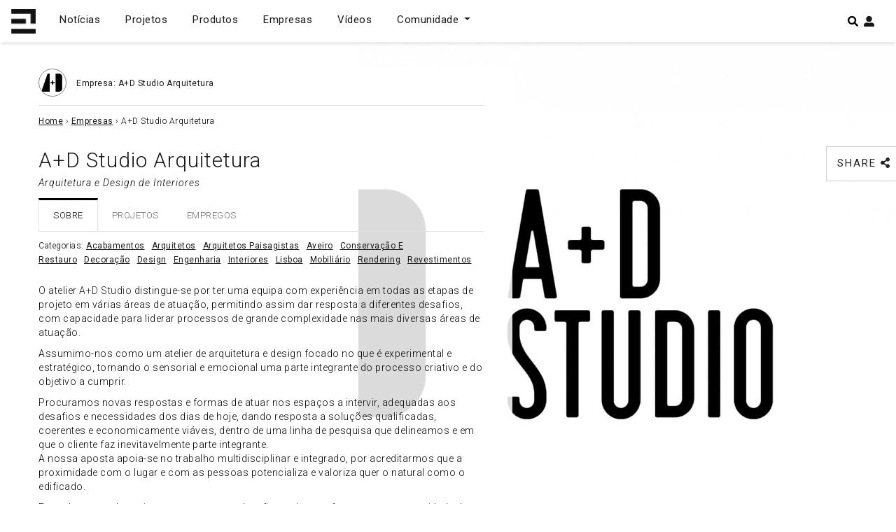

--- FILE ---
content_type: text/html; charset=UTF-8
request_url: https://espacodearquitetura.com/empresas/ad-studio-arquitetura/
body_size: 21184
content:
<!DOCTYPE html>
<html lang="pt-PT">

<head>
    <meta charset="UTF-8">
    <meta http-equiv="X-UA-Compatible" content="IE=edge">
    <meta name="viewport" content="width=device-width, initial-scale=1">
    <meta name="mobile-web-app-capable" content="yes">
    <meta name="apple-mobile-web-app-capable" content="yes">
    <meta name="apple-mobile-web-app-title"
        content="Espaço de Arquitetura - Portal de Arquitetura em Portugal">
    <meta name="theme-color" content="#000000">
    <link rel="profile" href="https://gmpg.org/xfn/11">
    <link rel="pingback" href="https://espacodearquitetura.com/xmlrpc.php">
    <meta name='robots' content='index, follow, max-image-preview:large, max-snippet:-1, max-video-preview:-1' />

	<!-- This site is optimized with the Yoast SEO Premium plugin v24.4 (Yoast SEO v24.4) - https://yoast.com/wordpress/plugins/seo/ -->
	<title>A+D Studio Arquitetura | Espaço de Arquitetura</title>
	<meta name="description" content="O atelier A+D Studio distingue-se por ter uma equipa com experiência em todas as etapas de projeto em várias áreas de atuação, permitindo assim dar" />
	<link rel="canonical" href="https://espacodearquitetura.com/empresas/ad-studio-arquitetura/" />
	<meta property="og:locale" content="pt_PT" />
	<meta property="og:type" content="article" />
	<meta property="og:title" content="A+D Studio Arquitetura | Espaço de Arquitetura" />
	<meta property="og:description" content="O atelier A+D Studio distingue-se por ter uma equipa com experiência em todas as etapas de projeto em várias áreas de atuação, permitindo assim dar" />
	<meta property="og:url" content="https://espacodearquitetura.com/empresas/ad-studio-arquitetura/" />
	<meta property="og:site_name" content="Espaço de Arquitetura" />
	<meta property="article:publisher" content="https://www.facebook.com/espacodearquitectura.portal/" />
	<meta property="article:modified_time" content="2023-02-24T13:01:13+00:00" />
	<meta property="og:image" content="https://espacodearquitetura.com/wp-content/uploads/2022/04/ADStudio_comtag-scaled.jpg" />
	<meta property="og:image:width" content="2048" />
	<meta property="og:image:height" content="1448" />
	<meta property="og:image:type" content="image/jpeg" />
	<meta name="twitter:card" content="summary_large_image" />
	<meta name="twitter:image" content="https://espacodearquitetura.com/wp-content/uploads/2022/04/ADStudio_comtag-scaled.jpg" />
	<meta name="twitter:site" content="@espacodearq" />
	<meta name="twitter:label1" content="Tempo estimado de leitura" />
	<meta name="twitter:data1" content="2 minutos" />
	<script type="application/ld+json" class="yoast-schema-graph">{"@context":"https://schema.org","@graph":[{"@type":"WebPage","@id":"https://espacodearquitetura.com/empresas/ad-studio-arquitetura/","url":"https://espacodearquitetura.com/empresas/ad-studio-arquitetura/","name":"A+D Studio Arquitetura | Espaço de Arquitetura","isPartOf":{"@id":"https://espacodearquitetura.com/#website"},"datePublished":"2022-04-08T10:06:06+00:00","dateModified":"2023-02-24T13:01:13+00:00","description":"O atelier A+D Studio distingue-se por ter uma equipa com experiência em todas as etapas de projeto em várias áreas de atuação, permitindo assim dar","breadcrumb":{"@id":"https://espacodearquitetura.com/empresas/ad-studio-arquitetura/#breadcrumb"},"inLanguage":"pt-PT","potentialAction":[{"@type":"ReadAction","target":["https://espacodearquitetura.com/empresas/ad-studio-arquitetura/"]}]},{"@type":"BreadcrumbList","@id":"https://espacodearquitetura.com/empresas/ad-studio-arquitetura/#breadcrumb","itemListElement":[{"@type":"ListItem","position":1,"name":"Home","item":"https://espacodearquitetura.com/"},{"@type":"ListItem","position":2,"name":"Empresas","item":"https://espacodearquitetura.com/empresas/"},{"@type":"ListItem","position":3,"name":"A+D Studio Arquitetura"}]},{"@type":"WebSite","@id":"https://espacodearquitetura.com/#website","url":"https://espacodearquitetura.com/","name":"Espaço de Arquitetura","description":"Portal de Arquitetura em Portugal","publisher":{"@id":"https://espacodearquitetura.com/#organization"},"potentialAction":[{"@type":"SearchAction","target":{"@type":"EntryPoint","urlTemplate":"https://espacodearquitetura.com/?s={search_term_string}"},"query-input":{"@type":"PropertyValueSpecification","valueRequired":true,"valueName":"search_term_string"}}],"inLanguage":"pt-PT"},{"@type":"Organization","@id":"https://espacodearquitetura.com/#organization","name":"Espaço de Arquitetura . Portal de Arquitectos e Arquitectura Portuguesa","url":"https://espacodearquitetura.com/","logo":{"@type":"ImageObject","inLanguage":"pt-PT","@id":"https://espacodearquitetura.com/#/schema/logo/image/","url":"https://espacodearquitetura.com/wp-content/uploads/2019/03/logo_brand.svg","contentUrl":"https://espacodearquitetura.com/wp-content/uploads/2019/03/logo_brand.svg","width":1,"height":1,"caption":"Espaço de Arquitetura . Portal de Arquitectos e Arquitectura Portuguesa"},"image":{"@id":"https://espacodearquitetura.com/#/schema/logo/image/"},"sameAs":["https://www.facebook.com/espacodearquitectura.portal/","https://x.com/espacodearq","https://www.instagram.com/espacodearquitetura/","https://www.linkedin.com/in/espacodearquitectura/","https://www.pinterest.com/espacodearquitetura/","https://www.youtube.com/channel/UCBH0sNEQCTlBJ0fFUI-RvBA/featured"]}]}</script>
	<!-- / Yoast SEO Premium plugin. -->


<link rel='dns-prefetch' href='//www.googletagmanager.com' />
<link rel='dns-prefetch' href='//pagead2.googlesyndication.com' />
<link rel="alternate" type="application/rss+xml" title="Espaço de Arquitetura &raquo; Feed" href="https://espacodearquitetura.com/feed/" />
		<!-- This site uses the Google Analytics by ExactMetrics plugin v8.4.1 - Using Analytics tracking - https://www.exactmetrics.com/ -->
							<script src="//www.googletagmanager.com/gtag/js?id=G-91JJVEW6H8"  data-cfasync="false" data-wpfc-render="false" type="text/javascript" async></script>
			<script data-cfasync="false" data-wpfc-render="false" type="text/javascript">
				var em_version = '8.4.1';
				var em_track_user = true;
				var em_no_track_reason = '';
								var ExactMetricsDefaultLocations = {"page_location":"https:\/\/espacodearquitetura.com\/empresas\/ad-studio-arquitetura\/"};
				if ( typeof ExactMetricsPrivacyGuardFilter === 'function' ) {
					var ExactMetricsLocations = (typeof ExactMetricsExcludeQuery === 'object') ? ExactMetricsPrivacyGuardFilter( ExactMetricsExcludeQuery ) : ExactMetricsPrivacyGuardFilter( ExactMetricsDefaultLocations );
				} else {
					var ExactMetricsLocations = (typeof ExactMetricsExcludeQuery === 'object') ? ExactMetricsExcludeQuery : ExactMetricsDefaultLocations;
				}

								var disableStrs = [
										'ga-disable-G-91JJVEW6H8',
									];

				/* Function to detect opted out users */
				function __gtagTrackerIsOptedOut() {
					for (var index = 0; index < disableStrs.length; index++) {
						if (document.cookie.indexOf(disableStrs[index] + '=true') > -1) {
							return true;
						}
					}

					return false;
				}

				/* Disable tracking if the opt-out cookie exists. */
				if (__gtagTrackerIsOptedOut()) {
					for (var index = 0; index < disableStrs.length; index++) {
						window[disableStrs[index]] = true;
					}
				}

				/* Opt-out function */
				function __gtagTrackerOptout() {
					for (var index = 0; index < disableStrs.length; index++) {
						document.cookie = disableStrs[index] + '=true; expires=Thu, 31 Dec 2099 23:59:59 UTC; path=/';
						window[disableStrs[index]] = true;
					}
				}

				if ('undefined' === typeof gaOptout) {
					function gaOptout() {
						__gtagTrackerOptout();
					}
				}
								window.dataLayer = window.dataLayer || [];

				window.ExactMetricsDualTracker = {
					helpers: {},
					trackers: {},
				};
				if (em_track_user) {
					function __gtagDataLayer() {
						dataLayer.push(arguments);
					}

					function __gtagTracker(type, name, parameters) {
						if (!parameters) {
							parameters = {};
						}

						if (parameters.send_to) {
							__gtagDataLayer.apply(null, arguments);
							return;
						}

						if (type === 'event') {
														parameters.send_to = exactmetrics_frontend.v4_id;
							var hookName = name;
							if (typeof parameters['event_category'] !== 'undefined') {
								hookName = parameters['event_category'] + ':' + name;
							}

							if (typeof ExactMetricsDualTracker.trackers[hookName] !== 'undefined') {
								ExactMetricsDualTracker.trackers[hookName](parameters);
							} else {
								__gtagDataLayer('event', name, parameters);
							}
							
						} else {
							__gtagDataLayer.apply(null, arguments);
						}
					}

					__gtagTracker('js', new Date());
					__gtagTracker('set', {
						'developer_id.dNDMyYj': true,
											});
					if ( ExactMetricsLocations.page_location ) {
						__gtagTracker('set', ExactMetricsLocations);
					}
										__gtagTracker('config', 'G-91JJVEW6H8', {"forceSSL":"true"} );
															window.gtag = __gtagTracker;										(function () {
						/* https://developers.google.com/analytics/devguides/collection/analyticsjs/ */
						/* ga and __gaTracker compatibility shim. */
						var noopfn = function () {
							return null;
						};
						var newtracker = function () {
							return new Tracker();
						};
						var Tracker = function () {
							return null;
						};
						var p = Tracker.prototype;
						p.get = noopfn;
						p.set = noopfn;
						p.send = function () {
							var args = Array.prototype.slice.call(arguments);
							args.unshift('send');
							__gaTracker.apply(null, args);
						};
						var __gaTracker = function () {
							var len = arguments.length;
							if (len === 0) {
								return;
							}
							var f = arguments[len - 1];
							if (typeof f !== 'object' || f === null || typeof f.hitCallback !== 'function') {
								if ('send' === arguments[0]) {
									var hitConverted, hitObject = false, action;
									if ('event' === arguments[1]) {
										if ('undefined' !== typeof arguments[3]) {
											hitObject = {
												'eventAction': arguments[3],
												'eventCategory': arguments[2],
												'eventLabel': arguments[4],
												'value': arguments[5] ? arguments[5] : 1,
											}
										}
									}
									if ('pageview' === arguments[1]) {
										if ('undefined' !== typeof arguments[2]) {
											hitObject = {
												'eventAction': 'page_view',
												'page_path': arguments[2],
											}
										}
									}
									if (typeof arguments[2] === 'object') {
										hitObject = arguments[2];
									}
									if (typeof arguments[5] === 'object') {
										Object.assign(hitObject, arguments[5]);
									}
									if ('undefined' !== typeof arguments[1].hitType) {
										hitObject = arguments[1];
										if ('pageview' === hitObject.hitType) {
											hitObject.eventAction = 'page_view';
										}
									}
									if (hitObject) {
										action = 'timing' === arguments[1].hitType ? 'timing_complete' : hitObject.eventAction;
										hitConverted = mapArgs(hitObject);
										__gtagTracker('event', action, hitConverted);
									}
								}
								return;
							}

							function mapArgs(args) {
								var arg, hit = {};
								var gaMap = {
									'eventCategory': 'event_category',
									'eventAction': 'event_action',
									'eventLabel': 'event_label',
									'eventValue': 'event_value',
									'nonInteraction': 'non_interaction',
									'timingCategory': 'event_category',
									'timingVar': 'name',
									'timingValue': 'value',
									'timingLabel': 'event_label',
									'page': 'page_path',
									'location': 'page_location',
									'title': 'page_title',
									'referrer' : 'page_referrer',
								};
								for (arg in args) {
																		if (!(!args.hasOwnProperty(arg) || !gaMap.hasOwnProperty(arg))) {
										hit[gaMap[arg]] = args[arg];
									} else {
										hit[arg] = args[arg];
									}
								}
								return hit;
							}

							try {
								f.hitCallback();
							} catch (ex) {
							}
						};
						__gaTracker.create = newtracker;
						__gaTracker.getByName = newtracker;
						__gaTracker.getAll = function () {
							return [];
						};
						__gaTracker.remove = noopfn;
						__gaTracker.loaded = true;
						window['__gaTracker'] = __gaTracker;
					})();
									} else {
										console.log("");
					(function () {
						function __gtagTracker() {
							return null;
						}

						window['__gtagTracker'] = __gtagTracker;
						window['gtag'] = __gtagTracker;
					})();
									}
			</script>
				<!-- / Google Analytics by ExactMetrics -->
		<script type="text/javascript">
/* <![CDATA[ */
window._wpemojiSettings = {"baseUrl":"https:\/\/s.w.org\/images\/core\/emoji\/15.0.3\/72x72\/","ext":".png","svgUrl":"https:\/\/s.w.org\/images\/core\/emoji\/15.0.3\/svg\/","svgExt":".svg","source":{"concatemoji":"https:\/\/espacodearquitetura.com\/wp-includes\/js\/wp-emoji-release.min.js?ver=6.5.7"}};
/*! This file is auto-generated */
!function(i,n){var o,s,e;function c(e){try{var t={supportTests:e,timestamp:(new Date).valueOf()};sessionStorage.setItem(o,JSON.stringify(t))}catch(e){}}function p(e,t,n){e.clearRect(0,0,e.canvas.width,e.canvas.height),e.fillText(t,0,0);var t=new Uint32Array(e.getImageData(0,0,e.canvas.width,e.canvas.height).data),r=(e.clearRect(0,0,e.canvas.width,e.canvas.height),e.fillText(n,0,0),new Uint32Array(e.getImageData(0,0,e.canvas.width,e.canvas.height).data));return t.every(function(e,t){return e===r[t]})}function u(e,t,n){switch(t){case"flag":return n(e,"\ud83c\udff3\ufe0f\u200d\u26a7\ufe0f","\ud83c\udff3\ufe0f\u200b\u26a7\ufe0f")?!1:!n(e,"\ud83c\uddfa\ud83c\uddf3","\ud83c\uddfa\u200b\ud83c\uddf3")&&!n(e,"\ud83c\udff4\udb40\udc67\udb40\udc62\udb40\udc65\udb40\udc6e\udb40\udc67\udb40\udc7f","\ud83c\udff4\u200b\udb40\udc67\u200b\udb40\udc62\u200b\udb40\udc65\u200b\udb40\udc6e\u200b\udb40\udc67\u200b\udb40\udc7f");case"emoji":return!n(e,"\ud83d\udc26\u200d\u2b1b","\ud83d\udc26\u200b\u2b1b")}return!1}function f(e,t,n){var r="undefined"!=typeof WorkerGlobalScope&&self instanceof WorkerGlobalScope?new OffscreenCanvas(300,150):i.createElement("canvas"),a=r.getContext("2d",{willReadFrequently:!0}),o=(a.textBaseline="top",a.font="600 32px Arial",{});return e.forEach(function(e){o[e]=t(a,e,n)}),o}function t(e){var t=i.createElement("script");t.src=e,t.defer=!0,i.head.appendChild(t)}"undefined"!=typeof Promise&&(o="wpEmojiSettingsSupports",s=["flag","emoji"],n.supports={everything:!0,everythingExceptFlag:!0},e=new Promise(function(e){i.addEventListener("DOMContentLoaded",e,{once:!0})}),new Promise(function(t){var n=function(){try{var e=JSON.parse(sessionStorage.getItem(o));if("object"==typeof e&&"number"==typeof e.timestamp&&(new Date).valueOf()<e.timestamp+604800&&"object"==typeof e.supportTests)return e.supportTests}catch(e){}return null}();if(!n){if("undefined"!=typeof Worker&&"undefined"!=typeof OffscreenCanvas&&"undefined"!=typeof URL&&URL.createObjectURL&&"undefined"!=typeof Blob)try{var e="postMessage("+f.toString()+"("+[JSON.stringify(s),u.toString(),p.toString()].join(",")+"));",r=new Blob([e],{type:"text/javascript"}),a=new Worker(URL.createObjectURL(r),{name:"wpTestEmojiSupports"});return void(a.onmessage=function(e){c(n=e.data),a.terminate(),t(n)})}catch(e){}c(n=f(s,u,p))}t(n)}).then(function(e){for(var t in e)n.supports[t]=e[t],n.supports.everything=n.supports.everything&&n.supports[t],"flag"!==t&&(n.supports.everythingExceptFlag=n.supports.everythingExceptFlag&&n.supports[t]);n.supports.everythingExceptFlag=n.supports.everythingExceptFlag&&!n.supports.flag,n.DOMReady=!1,n.readyCallback=function(){n.DOMReady=!0}}).then(function(){return e}).then(function(){var e;n.supports.everything||(n.readyCallback(),(e=n.source||{}).concatemoji?t(e.concatemoji):e.wpemoji&&e.twemoji&&(t(e.twemoji),t(e.wpemoji)))}))}((window,document),window._wpemojiSettings);
/* ]]> */
</script>
<style id='wp-emoji-styles-inline-css' type='text/css'>

	img.wp-smiley, img.emoji {
		display: inline !important;
		border: none !important;
		box-shadow: none !important;
		height: 1em !important;
		width: 1em !important;
		margin: 0 0.07em !important;
		vertical-align: -0.1em !important;
		background: none !important;
		padding: 0 !important;
	}
</style>
<link rel='stylesheet' id='wp-block-library-css' href='https://espacodearquitetura.com/wp-includes/css/dist/block-library/style.min.css?ver=6.5.7' type='text/css' media='all' />
<style id='wppb-edit-profile-style-inline-css' type='text/css'>


</style>
<style id='wppb-login-style-inline-css' type='text/css'>


</style>
<style id='wppb-recover-password-style-inline-css' type='text/css'>


</style>
<style id='wppb-register-style-inline-css' type='text/css'>


</style>
<style id='classic-theme-styles-inline-css' type='text/css'>
/*! This file is auto-generated */
.wp-block-button__link{color:#fff;background-color:#32373c;border-radius:9999px;box-shadow:none;text-decoration:none;padding:calc(.667em + 2px) calc(1.333em + 2px);font-size:1.125em}.wp-block-file__button{background:#32373c;color:#fff;text-decoration:none}
</style>
<style id='global-styles-inline-css' type='text/css'>
body{--wp--preset--color--black: #000000;--wp--preset--color--cyan-bluish-gray: #abb8c3;--wp--preset--color--white: #ffffff;--wp--preset--color--pale-pink: #f78da7;--wp--preset--color--vivid-red: #cf2e2e;--wp--preset--color--luminous-vivid-orange: #ff6900;--wp--preset--color--luminous-vivid-amber: #fcb900;--wp--preset--color--light-green-cyan: #7bdcb5;--wp--preset--color--vivid-green-cyan: #00d084;--wp--preset--color--pale-cyan-blue: #8ed1fc;--wp--preset--color--vivid-cyan-blue: #0693e3;--wp--preset--color--vivid-purple: #9b51e0;--wp--preset--gradient--vivid-cyan-blue-to-vivid-purple: linear-gradient(135deg,rgba(6,147,227,1) 0%,rgb(155,81,224) 100%);--wp--preset--gradient--light-green-cyan-to-vivid-green-cyan: linear-gradient(135deg,rgb(122,220,180) 0%,rgb(0,208,130) 100%);--wp--preset--gradient--luminous-vivid-amber-to-luminous-vivid-orange: linear-gradient(135deg,rgba(252,185,0,1) 0%,rgba(255,105,0,1) 100%);--wp--preset--gradient--luminous-vivid-orange-to-vivid-red: linear-gradient(135deg,rgba(255,105,0,1) 0%,rgb(207,46,46) 100%);--wp--preset--gradient--very-light-gray-to-cyan-bluish-gray: linear-gradient(135deg,rgb(238,238,238) 0%,rgb(169,184,195) 100%);--wp--preset--gradient--cool-to-warm-spectrum: linear-gradient(135deg,rgb(74,234,220) 0%,rgb(151,120,209) 20%,rgb(207,42,186) 40%,rgb(238,44,130) 60%,rgb(251,105,98) 80%,rgb(254,248,76) 100%);--wp--preset--gradient--blush-light-purple: linear-gradient(135deg,rgb(255,206,236) 0%,rgb(152,150,240) 100%);--wp--preset--gradient--blush-bordeaux: linear-gradient(135deg,rgb(254,205,165) 0%,rgb(254,45,45) 50%,rgb(107,0,62) 100%);--wp--preset--gradient--luminous-dusk: linear-gradient(135deg,rgb(255,203,112) 0%,rgb(199,81,192) 50%,rgb(65,88,208) 100%);--wp--preset--gradient--pale-ocean: linear-gradient(135deg,rgb(255,245,203) 0%,rgb(182,227,212) 50%,rgb(51,167,181) 100%);--wp--preset--gradient--electric-grass: linear-gradient(135deg,rgb(202,248,128) 0%,rgb(113,206,126) 100%);--wp--preset--gradient--midnight: linear-gradient(135deg,rgb(2,3,129) 0%,rgb(40,116,252) 100%);--wp--preset--font-size--small: 13px;--wp--preset--font-size--medium: 20px;--wp--preset--font-size--large: 36px;--wp--preset--font-size--x-large: 42px;--wp--preset--spacing--20: 0.44rem;--wp--preset--spacing--30: 0.67rem;--wp--preset--spacing--40: 1rem;--wp--preset--spacing--50: 1.5rem;--wp--preset--spacing--60: 2.25rem;--wp--preset--spacing--70: 3.38rem;--wp--preset--spacing--80: 5.06rem;--wp--preset--shadow--natural: 6px 6px 9px rgba(0, 0, 0, 0.2);--wp--preset--shadow--deep: 12px 12px 50px rgba(0, 0, 0, 0.4);--wp--preset--shadow--sharp: 6px 6px 0px rgba(0, 0, 0, 0.2);--wp--preset--shadow--outlined: 6px 6px 0px -3px rgba(255, 255, 255, 1), 6px 6px rgba(0, 0, 0, 1);--wp--preset--shadow--crisp: 6px 6px 0px rgba(0, 0, 0, 1);}:where(.is-layout-flex){gap: 0.5em;}:where(.is-layout-grid){gap: 0.5em;}body .is-layout-flex{display: flex;}body .is-layout-flex{flex-wrap: wrap;align-items: center;}body .is-layout-flex > *{margin: 0;}body .is-layout-grid{display: grid;}body .is-layout-grid > *{margin: 0;}:where(.wp-block-columns.is-layout-flex){gap: 2em;}:where(.wp-block-columns.is-layout-grid){gap: 2em;}:where(.wp-block-post-template.is-layout-flex){gap: 1.25em;}:where(.wp-block-post-template.is-layout-grid){gap: 1.25em;}.has-black-color{color: var(--wp--preset--color--black) !important;}.has-cyan-bluish-gray-color{color: var(--wp--preset--color--cyan-bluish-gray) !important;}.has-white-color{color: var(--wp--preset--color--white) !important;}.has-pale-pink-color{color: var(--wp--preset--color--pale-pink) !important;}.has-vivid-red-color{color: var(--wp--preset--color--vivid-red) !important;}.has-luminous-vivid-orange-color{color: var(--wp--preset--color--luminous-vivid-orange) !important;}.has-luminous-vivid-amber-color{color: var(--wp--preset--color--luminous-vivid-amber) !important;}.has-light-green-cyan-color{color: var(--wp--preset--color--light-green-cyan) !important;}.has-vivid-green-cyan-color{color: var(--wp--preset--color--vivid-green-cyan) !important;}.has-pale-cyan-blue-color{color: var(--wp--preset--color--pale-cyan-blue) !important;}.has-vivid-cyan-blue-color{color: var(--wp--preset--color--vivid-cyan-blue) !important;}.has-vivid-purple-color{color: var(--wp--preset--color--vivid-purple) !important;}.has-black-background-color{background-color: var(--wp--preset--color--black) !important;}.has-cyan-bluish-gray-background-color{background-color: var(--wp--preset--color--cyan-bluish-gray) !important;}.has-white-background-color{background-color: var(--wp--preset--color--white) !important;}.has-pale-pink-background-color{background-color: var(--wp--preset--color--pale-pink) !important;}.has-vivid-red-background-color{background-color: var(--wp--preset--color--vivid-red) !important;}.has-luminous-vivid-orange-background-color{background-color: var(--wp--preset--color--luminous-vivid-orange) !important;}.has-luminous-vivid-amber-background-color{background-color: var(--wp--preset--color--luminous-vivid-amber) !important;}.has-light-green-cyan-background-color{background-color: var(--wp--preset--color--light-green-cyan) !important;}.has-vivid-green-cyan-background-color{background-color: var(--wp--preset--color--vivid-green-cyan) !important;}.has-pale-cyan-blue-background-color{background-color: var(--wp--preset--color--pale-cyan-blue) !important;}.has-vivid-cyan-blue-background-color{background-color: var(--wp--preset--color--vivid-cyan-blue) !important;}.has-vivid-purple-background-color{background-color: var(--wp--preset--color--vivid-purple) !important;}.has-black-border-color{border-color: var(--wp--preset--color--black) !important;}.has-cyan-bluish-gray-border-color{border-color: var(--wp--preset--color--cyan-bluish-gray) !important;}.has-white-border-color{border-color: var(--wp--preset--color--white) !important;}.has-pale-pink-border-color{border-color: var(--wp--preset--color--pale-pink) !important;}.has-vivid-red-border-color{border-color: var(--wp--preset--color--vivid-red) !important;}.has-luminous-vivid-orange-border-color{border-color: var(--wp--preset--color--luminous-vivid-orange) !important;}.has-luminous-vivid-amber-border-color{border-color: var(--wp--preset--color--luminous-vivid-amber) !important;}.has-light-green-cyan-border-color{border-color: var(--wp--preset--color--light-green-cyan) !important;}.has-vivid-green-cyan-border-color{border-color: var(--wp--preset--color--vivid-green-cyan) !important;}.has-pale-cyan-blue-border-color{border-color: var(--wp--preset--color--pale-cyan-blue) !important;}.has-vivid-cyan-blue-border-color{border-color: var(--wp--preset--color--vivid-cyan-blue) !important;}.has-vivid-purple-border-color{border-color: var(--wp--preset--color--vivid-purple) !important;}.has-vivid-cyan-blue-to-vivid-purple-gradient-background{background: var(--wp--preset--gradient--vivid-cyan-blue-to-vivid-purple) !important;}.has-light-green-cyan-to-vivid-green-cyan-gradient-background{background: var(--wp--preset--gradient--light-green-cyan-to-vivid-green-cyan) !important;}.has-luminous-vivid-amber-to-luminous-vivid-orange-gradient-background{background: var(--wp--preset--gradient--luminous-vivid-amber-to-luminous-vivid-orange) !important;}.has-luminous-vivid-orange-to-vivid-red-gradient-background{background: var(--wp--preset--gradient--luminous-vivid-orange-to-vivid-red) !important;}.has-very-light-gray-to-cyan-bluish-gray-gradient-background{background: var(--wp--preset--gradient--very-light-gray-to-cyan-bluish-gray) !important;}.has-cool-to-warm-spectrum-gradient-background{background: var(--wp--preset--gradient--cool-to-warm-spectrum) !important;}.has-blush-light-purple-gradient-background{background: var(--wp--preset--gradient--blush-light-purple) !important;}.has-blush-bordeaux-gradient-background{background: var(--wp--preset--gradient--blush-bordeaux) !important;}.has-luminous-dusk-gradient-background{background: var(--wp--preset--gradient--luminous-dusk) !important;}.has-pale-ocean-gradient-background{background: var(--wp--preset--gradient--pale-ocean) !important;}.has-electric-grass-gradient-background{background: var(--wp--preset--gradient--electric-grass) !important;}.has-midnight-gradient-background{background: var(--wp--preset--gradient--midnight) !important;}.has-small-font-size{font-size: var(--wp--preset--font-size--small) !important;}.has-medium-font-size{font-size: var(--wp--preset--font-size--medium) !important;}.has-large-font-size{font-size: var(--wp--preset--font-size--large) !important;}.has-x-large-font-size{font-size: var(--wp--preset--font-size--x-large) !important;}
.wp-block-navigation a:where(:not(.wp-element-button)){color: inherit;}
:where(.wp-block-post-template.is-layout-flex){gap: 1.25em;}:where(.wp-block-post-template.is-layout-grid){gap: 1.25em;}
:where(.wp-block-columns.is-layout-flex){gap: 2em;}:where(.wp-block-columns.is-layout-grid){gap: 2em;}
.wp-block-pullquote{font-size: 1.5em;line-height: 1.6;}
</style>
<link rel='stylesheet' id='awesome-notifications-css' href='https://espacodearquitetura.com/wp-content/plugins/cbxwpbookmark/assets/vendors/awesome-notifications/style.css?ver=1.9.7' type='text/css' media='all' />
<link rel='stylesheet' id='cbxwpbookmarkpublic-css-css' href='https://espacodearquitetura.com/wp-content/plugins/cbxwpbookmark/assets/css/cbxwpbookmark-public.css?ver=1.9.7' type='text/css' media='all' />
<link rel='stylesheet' id='contact-form-7-css' href='https://espacodearquitetura.com/wp-content/plugins/contact-form-7/includes/css/styles.css?ver=5.9.8' type='text/css' media='all' />
<style id='contact-form-7-inline-css' type='text/css'>
.wpcf7 .wpcf7-recaptcha iframe {margin-bottom: 0;}.wpcf7 .wpcf7-recaptcha[data-align="center"] > div {margin: 0 auto;}.wpcf7 .wpcf7-recaptcha[data-align="right"] > div {margin: 0 0 0 auto;}
</style>
<link rel='stylesheet' id='dashicons-css' href='https://espacodearquitetura.com/wp-includes/css/dashicons.min.css?ver=6.5.7' type='text/css' media='all' />
<link rel='stylesheet' id='thickbox-css' href='https://espacodearquitetura.com/wp-includes/js/thickbox/thickbox.css?ver=6.5.7' type='text/css' media='all' />
<link rel='stylesheet' id='styles-css' href='https://espacodearquitetura.com/wp-content/themes/espacoarquitetura/css/theme.min.css?ver=0.9.1.1727715374' type='text/css' media='all' />
<link rel='stylesheet' id='newsletter-css' href='https://espacodearquitetura.com/wp-content/plugins/newsletter/style.css?ver=9.0.7' type='text/css' media='all' />
<link rel='stylesheet' id='dtpicker-css' href='https://espacodearquitetura.com/wp-content/plugins/date-time-picker-field/assets/js/vendor/datetimepicker/jquery.datetimepicker.min.css?ver=6.5.7' type='text/css' media='all' />
<link rel='stylesheet' id='forget-about-shortcode-buttons-css' href='https://espacodearquitetura.com/wp-content/plugins/forget-about-shortcode-buttons/public/css/button-styles.css?ver=2.1.3' type='text/css' media='all' />
<link rel='stylesheet' id='afsmenu-styles-css' href='https://espacodearquitetura.com/wp-content/plugins/animated-fullscreen-menu/frontend/css/nav.css?ver=6.5.7' type='text/css' media='all' />
<link rel='stylesheet' id='wppb_stylesheet-css' href='https://espacodearquitetura.com/wp-content/plugins/profile-builder/assets/css/style-front-end.css?ver=3.13.6' type='text/css' media='all' />
<script type="text/javascript" src="https://espacodearquitetura.com/wp-content/plugins/google-analytics-dashboard-for-wp/assets/js/frontend-gtag.min.js?ver=8.4.1" id="exactmetrics-frontend-script-js" async="async" data-wp-strategy="async"></script>
<script data-cfasync="false" data-wpfc-render="false" type="text/javascript" id='exactmetrics-frontend-script-js-extra'>/* <![CDATA[ */
var exactmetrics_frontend = {"js_events_tracking":"true","download_extensions":"zip,mp3,mpeg,pdf,docx,pptx,xlsx,rar","inbound_paths":"[{\"path\":\"\\\/go\\\/\",\"label\":\"affiliate\"},{\"path\":\"\\\/recommend\\\/\",\"label\":\"affiliate\"}]","home_url":"https:\/\/espacodearquitetura.com","hash_tracking":"false","v4_id":"G-91JJVEW6H8"};/* ]]> */
</script>
<script type="text/javascript" src="https://espacodearquitetura.com/wp-includes/js/jquery/jquery.min.js?ver=3.7.1" id="jquery-core-js"></script>
<script type="text/javascript" src="https://espacodearquitetura.com/wp-includes/js/jquery/jquery-migrate.min.js?ver=3.4.1" id="jquery-migrate-js"></script>

<!-- Google tag (gtag.js) snippet added by Site Kit -->
<!-- Google Analytics snippet added by Site Kit -->
<script type="text/javascript" src="https://www.googletagmanager.com/gtag/js?id=GT-5DDNZ9W" id="google_gtagjs-js" async></script>
<script type="text/javascript" id="google_gtagjs-js-after">
/* <![CDATA[ */
window.dataLayer = window.dataLayer || [];function gtag(){dataLayer.push(arguments);}
gtag("set","linker",{"domains":["espacodearquitetura.com"]});
gtag("js", new Date());
gtag("set", "developer_id.dZTNiMT", true);
gtag("config", "GT-5DDNZ9W");
/* ]]> */
</script>
<link rel="https://api.w.org/" href="https://espacodearquitetura.com/wp-json/" /><link rel="EditURI" type="application/rsd+xml" title="RSD" href="https://espacodearquitetura.com/xmlrpc.php?rsd" />
<meta name="generator" content="WordPress 6.5.7" />
<link rel='shortlink' href='https://espacodearquitetura.com/?p=168209' />
<link rel="alternate" type="application/json+oembed" href="https://espacodearquitetura.com/wp-json/oembed/1.0/embed?url=https%3A%2F%2Fespacodearquitetura.com%2Fempresas%2Fad-studio-arquitetura%2F" />
<link rel="alternate" type="text/xml+oembed" href="https://espacodearquitetura.com/wp-json/oembed/1.0/embed?url=https%3A%2F%2Fespacodearquitetura.com%2Fempresas%2Fad-studio-arquitetura%2F&#038;format=xml" />
<meta name="generator" content="Site Kit by Google 1.170.0" /><script type="text/javascript">
           var ajaxurl = "https://espacodearquitetura.com/wp-admin/admin-ajax.php";
         </script>
<!-- Google AdSense meta tags added by Site Kit -->
<meta name="google-adsense-platform-account" content="ca-host-pub-2644536267352236">
<meta name="google-adsense-platform-domain" content="sitekit.withgoogle.com">
<!-- End Google AdSense meta tags added by Site Kit -->
<style type="text/css" id="filter-everything-inline-css">.wpc-orderby-select{width:100%}.wpc-filters-open-button-container{display:none}.wpc-debug-message{padding:16px;font-size:14px;border:1px dashed #ccc;margin-bottom:20px}.wpc-debug-title{visibility:hidden}.wpc-button-inner,.wpc-chip-content{display:flex;align-items:center}.wpc-icon-html-wrapper{position:relative;margin-right:10px;top:2px}.wpc-icon-html-wrapper span{display:block;height:1px;width:18px;border-radius:3px;background:#2c2d33;margin-bottom:4px;position:relative}span.wpc-icon-line-1:after,span.wpc-icon-line-2:after,span.wpc-icon-line-3:after{content:"";display:block;width:3px;height:3px;border:1px solid #2c2d33;background-color:#fff;position:absolute;top:-2px;box-sizing:content-box}span.wpc-icon-line-3:after{border-radius:50%;left:2px}span.wpc-icon-line-1:after{border-radius:50%;left:5px}span.wpc-icon-line-2:after{border-radius:50%;left:12px}body .wpc-filters-open-button-container a.wpc-filters-open-widget,body .wpc-filters-open-button-container a.wpc-open-close-filters-button{display:inline-block;text-align:left;border:1px solid #2c2d33;border-radius:2px;line-height:1.5;padding:7px 12px;background-color:transparent;color:#2c2d33;box-sizing:border-box;text-decoration:none!important;font-weight:400;transition:none;position:relative}@media screen and (max-width:768px){.wpc_show_bottom_widget .wpc-filters-open-button-container,.wpc_show_open_close_button .wpc-filters-open-button-container{display:block}.wpc_show_bottom_widget .wpc-filters-open-button-container{margin-top:1em;margin-bottom:1em}}</style>
<!-- There is no amphtml version available for this URL. -->
<!-- Google AdSense snippet added by Site Kit -->
<script type="text/javascript" async="async" src="https://pagead2.googlesyndication.com/pagead/js/adsbygoogle.js?client=ca-pub-7928832840414991&amp;host=ca-host-pub-2644536267352236" crossorigin="anonymous"></script>

<!-- End Google AdSense snippet added by Site Kit -->
                <script id="auto-cmp-tmzr" data-version="v2.2u1.1" type="text/javascript" async="true">
                    (function() {
                    var host = "www.themoneytizer.com";
                    var element = document.createElement('script');
                    var firstScript = document.getElementsByTagName('script')[0];
                    var url = 'https://cmp.inmobi.com'
                        .concat('/choice/', '6Fv0cGNfc_bw8', '/', host, '/choice.js?tag_version=V3');
                    var uspTries = 0;
                    var uspTriesLimit = 3;
                    element.async = true;
                    element.type = 'text/javascript';
                    element.src = url;

                    firstScript.parentNode.insertBefore(element, firstScript);

                    function makeStub() {
                        var TCF_LOCATOR_NAME = '__tcfapiLocator';
                        var queue = [];
                        var win = window;
                        var cmpFrame;

                        function addFrame() {
                        var doc = win.document;
                        var otherCMP = !!(win.frames[TCF_LOCATOR_NAME]);

                        if (!otherCMP) {
                            if (doc.body) {
                            var iframe = doc.createElement('iframe');

                            iframe.style.cssText = 'display:none';
                            iframe.name = TCF_LOCATOR_NAME;
                            doc.body.appendChild(iframe);
                            } else {
                            setTimeout(addFrame, 5);
                            }
                        }
                        return !otherCMP;
                        }

                        function tcfAPIHandler() {
                        var gdprApplies;
                        var args = arguments;

                        if (!args.length) {
                            return queue;
                        } else if (args[0] === 'setGdprApplies') {
                            if (
                            args.length > 3 &&
                            args[2] === 2 &&
                            typeof args[3] === 'boolean'
                            ) {
                            gdprApplies = args[3];
                            if (typeof args[2] === 'function') {
                                args[2]('set', true);
                            }
                            }
                        } else if (args[0] === 'ping') {
                            var retr = {
                            gdprApplies: gdprApplies,
                            cmpLoaded: false,
                            cmpStatus: 'stub'
                            };

                            if (typeof args[2] === 'function') {
                            args[2](retr);
                            }
                        } else {
                            if(args[0] === 'init' && typeof args[3] === 'object') {
                            args[3] = Object.assign(args[3], { tag_version: 'V3' });
                            }
                            queue.push(args);
                        }
                        }

                        function postMessageEventHandler(event) {
                        var msgIsString = typeof event.data === 'string';
                        var json = {};

                        try {
                            if (msgIsString) {
                            json = JSON.parse(event.data);
                            } else {
                            json = event.data;
                            }
                        } catch (ignore) {}

                        var payload = json.__tcfapiCall;

                        if (payload) {
                            window.__tcfapi(
                            payload.command,
                            payload.version,
                            function(retValue, success) {
                                var returnMsg = {
                                __tcfapiReturn: {
                                    returnValue: retValue,
                                    success: success,
                                    callId: payload.callId
                                }
                                };
                                if (msgIsString) {
                                returnMsg = JSON.stringify(returnMsg);
                                }
                                if (event && event.source && event.source.postMessage) {
                                event.source.postMessage(returnMsg, '*');
                                }
                            },
                            payload.parameter
                            );
                        }
                        }

                        while (win) {
                        try {
                            if (win.frames[TCF_LOCATOR_NAME]) {
                            cmpFrame = win;
                            break;
                            }
                        } catch (ignore) {}

                        if (win === window.top) {
                            break;
                        }
                        win = win.parent;
                        }
                        if (!cmpFrame) {
                        addFrame();
                        win.__tcfapi = tcfAPIHandler;
                        win.addEventListener('message', postMessageEventHandler, false);
                        }
                    };

                    makeStub();

                    var uspStubFunction = function() {
                        var arg = arguments;
                        if (typeof window.__uspapi !== uspStubFunction) {
                        setTimeout(function() {
                            if (typeof window.__uspapi !== 'undefined') {
                            window.__uspapi.apply(window.__uspapi, arg);
                            }
                        }, 500);
                        }
                    };

                    var checkIfUspIsReady = function() {
                        uspTries++;
                        if (window.__uspapi === uspStubFunction && uspTries < uspTriesLimit) {
                        console.warn('USP is not accessible');
                        } else {
                        clearInterval(uspInterval);
                        }
                    };

                    if (typeof window.__uspapi === 'undefined') {
                        window.__uspapi = uspStubFunction;
                        var uspInterval = setInterval(checkIfUspIsReady, 6000);
                    }
                    })();
                </script>
            <link rel="icon" href="https://espacodearquitetura.com/wp-content/uploads/2019/03/favicon-194x194-150x150.png" sizes="32x32" />
<link rel="icon" href="https://espacodearquitetura.com/wp-content/uploads/2019/03/favicon-194x194.png" sizes="192x192" />
<link rel="apple-touch-icon" href="https://espacodearquitetura.com/wp-content/uploads/2019/03/favicon-194x194.png" />
<meta name="msapplication-TileImage" content="https://espacodearquitetura.com/wp-content/uploads/2019/03/favicon-194x194.png" />
    <link rel="stylesheet" href="//stackpath.bootstrapcdn.com/font-awesome/4.7.0/css/font-awesome.min.css" />
    <link rel="stylesheet" href="//cdnjs.cloudflare.com/ajax/libs/OwlCarousel2/2.3.4/assets/owl.carousel.min.css" />
    <link rel="stylesheet"
        href="//cdnjs.cloudflare.com/ajax/libs/OwlCarousel2/2.3.4/assets/owl.theme.default.min.css" />
            <link rel="stylesheet" type="text/css" href="https://espacodearquitetura.com/wp-content/themes/espacoarquitetura/css/application.min.css" />



</head>

<body data-rsssl=1 class="empresas-template-default single single-empresas postid-168209 wp-custom-logo cbxwpbookmark-default">

    <div class="hfeed site" id="page">

        <!-- ******************* The Navbar Area ******************* -->
        <div id="wrapper-navbar" itemscope itemtype="http://schema.org/WebSite">

            <a class="skip-link screen-reader-text sr-only" href="#content">
                Saltar para o conteúdo            </a>
            <nav class="navbar navbar-expand-md">

                                <div class="container-fluid pl-0">
                    
                    <a href="https://espacodearquitetura.com/" class="navbar-brand custom-logo-link" rel="home"><img width="144" height="143" src="https://espacodearquitetura.com/wp-content/uploads/2019/03/cropped-favicon-194x194-1.png" class="img-fluid" alt="Espaço de Arquitetura" decoding="async" /></a>
                    <button class="navbar-toggler ml-auto" type="button" data-toggle="collapse"
                        data-target="#navbarNavDropdown" aria-controls="navbarNavDropdown" aria-expanded="false"
                        aria-label="Toggle navigation">
                        <span class="navbar-toggler-icon"></span>
                    </button>

                    <div id="navbarNavDropdown" class="collapse navbar-collapse"><ul id="main-menu" class="navbar-nav"><li id="menu-item-51272" class="menu-item menu-item-type-post_type_archive menu-item-object-noticias nav-item menu-item-51272"><a title="Notícias de Arquitetura . Portal Espaço de Arquitetura" href="https://espacodearquitetura.com/noticias/" class="nav-link">Notícias</a></li>
<li id="menu-item-51271" class="menu-item menu-item-type-post_type_archive menu-item-object-projetos nav-item menu-item-51271"><a title="Projetos de Arquitetura . Portal Espaço de Arquitetura" href="https://espacodearquitetura.com/projetos/" class="nav-link">Projetos</a></li>
<li id="menu-item-51273" class="menu-item menu-item-type-post_type_archive menu-item-object-produtos nav-item menu-item-51273"><a title="Produtos e Materiais para Arquitetura e Arquitetos . Portal Espaço de Arquitetura" href="https://espacodearquitetura.com/produtos/" class="nav-link">Produtos</a></li>
<li id="menu-item-51274" class="menu-item menu-item-type-post_type_archive menu-item-object-empresas nav-item menu-item-51274"><a title="Diretório de Empresas de Arquitetura, Construção e Materiais de Construção . Portal Espaço de Arquitetura" href="https://espacodearquitetura.com/empresas/" class="nav-link">Empresas</a></li>
<li id="menu-item-51280" class="menu-item menu-item-type-post_type_archive menu-item-object-videos nav-item menu-item-51280"><a title="Videos de Arquitetura . Portal Espaço de Arquitetura" href="https://espacodearquitetura.com/videos/" class="nav-link">Vídeos</a></li>
<li id="menu-item-51275" class="menu-item menu-item-type-custom menu-item-object-custom menu-item-has-children nav-item menu-item-51275 dropdown"><a title="Comunidade" href="#" data-toggle="dropdown" class="nav-link dropdown-toggle">Comunidade <span class="caret"></span></a>
<ul class=" dropdown-menu" role="menu">
	<li id="menu-item-51287" class="menu-item menu-item-type-post_type menu-item-object-page nav-item menu-item-51287"><a title="Artigos de Arquitetura . Portal Espaço de Arquitetura" href="https://espacodearquitetura.com/artigos/" class="nav-link">Artigos</a></li>
	<li id="menu-item-51276" class="menu-item menu-item-type-post_type_archive menu-item-object-concursos nav-item menu-item-51276"><a title="Concursos" href="https://espacodearquitetura.com/concursos/" class="nav-link">Concursos</a></li>
	<li id="menu-item-51277" class="menu-item menu-item-type-post_type_archive menu-item-object-eventos nav-item menu-item-51277"><a title="Eventos" href="https://espacodearquitetura.com/eventos/" class="nav-link">Eventos</a></li>
	<li id="menu-item-51278" class="menu-item menu-item-type-post_type_archive menu-item-object-formacoes nav-item menu-item-51278"><a title="Formações" href="https://espacodearquitetura.com/formacoes/" class="nav-link">Formações</a></li>
	<li id="menu-item-51279" class="menu-item menu-item-type-post_type_archive menu-item-object-empregos nav-item menu-item-51279"><a title="Bolsa de Emprego" href="https://espacodearquitetura.com/empregos/" class="nav-link">Bolsa de Emprego</a></li>
</ul>
</li>
</ul></div>                    <div class="modal fade" id="searchHeader" tabindex="-1" role="dialog"
                        aria-labelledby="exampleModalLabel" aria-hidden="true">
                        <div class="modal-dialog" role="document">
                            <div class="modal-content">
                                <div class="modal-header">
                                    <h2>Pesquisar</h2>
                                    <button type="button" class="close" data-dismiss="modal" aria-label="Close">
                                        <span aria-hidden="true">&times;</span>
                                    </button>
                                </div>
                                <div class="modal-body d-flex">
                                    <div class="search-header-form">
                                        
				<form method="get" id="searchform" action="https://espacodearquitetura.com/" role="search">
					<div class="input-group">
						<input class="field form-control search_box" id="s" name="s" type="text" placeholder="Pesquisar no portal" value="">
						<input class="field form-control " id="s" name="post_type" type="hidden" value="none" >
							<i class="fa fa-search form-control-feedback"></i>
							<input class="submit_search" id="searchsubmit" name="submit" type="submit" value="">
					</div>
				</form>                                    </div>
                                </div>
                            </div>
                        </div>
                    </div>




                    <div class="d-flex search-header">


                                                <div type="button" data-toggle="modal" data-target="#searchHeader"
                            class="search-portal position-relative mr-2"><i class="fas position-relative fa-search p-0"
                                style="color:black; right: unset;"></i>
                        </div>

                        <div>
                            <a href="https://espacodearquitetura.com/wp-admin/" target="_blank">
                                                                <i class="fas fa-user-alt"></i>
                                                            </a>
                        </div>
                    </div>
                                    </div><!-- .container -->
                
            </nav><!-- .site-navigation -->
        </div><!-- .wrapper-navbar end -->

        <script>
        var $ = jQuery;
        </script>
<div class="social-share-buttons-pea ng-scope"> 

<!-- Share Indicator -->
<div class="share-indicator">
	Share <i class="fa fa-share-alt"></i>
</div>
<!-- [END] Share Indicator -->




<!-- Facebook -->
<a href="https://www.facebook.com/sharer/sharer.php?u=https://espacodearquitetura.com/empresas/ad-studio-arquitetura/" target="_blank" class="btn btn-share-fb" socialshare="" socialshare-provider="facebook">
	<span class="fab fa-facebook" aria-hidden="true"></span>
</a>
<!-- [END] Facebook -->

<!-- Twitter -->
<a href="https://twitter.com/intent/tweet?&url=https://espacodearquitetura.com/empresas/ad-studio-arquitetura/"  target="_blank" class="btn btn-share-tw" socialshare="" socialshare-provider="twitter">
	<span class="fab fa-twitter" aria-hidden="true"></span>
</a>
<!-- [END] Twitter -->

<!-- Linkedin -->
<a href="https://www.linkedin.com/shareArticle?mini=true&url=https://espacodearquitetura.com/empresas/ad-studio-arquitetura/&title=A+D Studio Arquitetura"  target="_blank"  socialshare=""  socialshare-provider="linkedin" class="btn btn-share-li">
	<span class="fab fa-linkedin" aria-hidden="true"></span>
</a>
<!-- [END] Linkedin -->

</div>
<div class="wrapper" id="single-wrapper">

	<div class="container-fluid mt-2" id="content" tabindex="-1">

		<div class="row">

		
			
<!-- Do the left sidebar check -->
<div class="single_background" style="background-image:url(https://espacodearquitetura.com/wp-content/uploads/2022/04/ADStudio_semtag-scaled.jpg);"></div>
<div class="col-md-7 pdsm-0">
    <main class="single-main" id="main">
        <article class="post-168209 empresas type-empresas status-publish hentry categoria-empresa-acabamentos categoria-empresa-arquitetos categoria-empresa-arquitetos-paisagistas categoria-empresa-conservacao-e-restauro categoria-empresa-decoracao categoria-empresa-design categoria-empresa-engenharia categoria-empresa-interiores categoria-empresa-mobiliario categoria-empresa-rendering categoria-empresa-revestimentos distrito-empresa-aveiro distrito-empresa-lisboa" id="post-168209">
            <div class="wrapper_company"><div class="user-avatar" style="background-image:url(https://espacodearquitetura.com/wp-content/uploads/2022/04/favicon.png);"></div><div class="company-label"><a href="https://espacodearquitetura.com/empresas/ad-studio-arquitetura/">Empresa: A+D Studio Arquitetura</a></div></div>            <div class="division-line ng-scope"></div>
            <div class="breadcrumbs" itemscope itemtype="http://schema.org/BreadcrumbList"><span itemprop="itemListElement" itemscope itemtype="http://schema.org/ListItem"><a class="breadcrumbs__link" href="https://espacodearquitetura.com/" itemprop="item"><span itemprop="name">Home</span></a><meta itemprop="position" content="1" /></span><span class="breadcrumbs__separator"> › </span><span itemprop="itemListElement" itemscope itemtype="http://schema.org/ListItem"><a class="breadcrumbs__link" href="https://espacodearquitetura.com/empresas/" itemprop="item"><span itemprop="name">Empresas</span></a><meta itemprop="position" content="2" /></span><span class="breadcrumbs__separator"> › </span><span class="breadcrumbs__current">A+D Studio Arquitetura</span></div><!-- .breadcrumbs -->            <br>

            <header class="entry-header">

                <h1 class="entry-title">A+D Studio Arquitetura</h1>
                <div class="entry-meta">
                    Arquitetura e Design de Interiores                    
                    
                </div>

            </header>

            <div class="entry-content">
                                <ul class="nav nav-tabs"><li style="display:block;" class="active" data-section="sobre">sobre</li><li data-section="projetos">projetos</<li><li data-section="produtos">produtos</<li><li data-section="noticias">noticias</<li><li data-section="formacoes">formacoes</<li><li data-section="concursos">concursos</<li><li data-section="videos">videos</<li><li data-section="artigos">artigos</<li><li data-section="eventos">eventos</<li><li data-section="empregos">empregos</<li><li data-section="obras-referencia">Obras Referência</<li><li data-section="photography_projects">Projetos Fotografados</<li></ul><section class="entreprise_tab entreprise__projetos"><div class="row">
<article class="col-md-4 col-sm-12" id="post-169183">
    <a href="https://espacodearquitetura.com/projetos/casa-sb-ad-studio/">
        <div class="archive_container">
            <div class="img_main" style="background-image:url(https://espacodearquitetura.com/wp-content/uploads/2022/04/Ansiao-1-1.jpg);">
                                <div class="container_hover">
                    <div class="hover_plus">+</div>
                </div>
            </div>
            <header class="entry-header">

                <h2>Casa SB </h2>

                <p class="entry-meta">
                    A+D Studio Arquitetura                </p>


            </header><!-- .entry-header -->
    </a>
</article><!-- #post-## -->
<article class="col-md-4 col-sm-12" id="post-169194">
    <a href="https://espacodearquitetura.com/projetos/casa-pr-ad-studio/">
        <div class="archive_container">
            <div class="img_main" style="background-image:url(https://espacodearquitetura.com/wp-content/uploads/2022/04/MPR12-1.png);">
                                <div class="container_hover">
                    <div class="hover_plus">+</div>
                </div>
            </div>
            <header class="entry-header">

                <h2>Casa PR </h2>

                <p class="entry-meta">
                    A+D Studio Arquitetura                </p>


            </header><!-- .entry-header -->
    </a>
</article><!-- #post-## --></div></section>		<script>
			$(document).ready(function(){
				$('.nav-tabs [data-section="projetos"]').show();
			});
		</script>
		<section class="entreprise_tab entreprise__empregos"><div class="row">
<article class="col-12 pt-4" id="post-269655">
	<a href="https://espacodearquitetura.com/empregos/estamos-a-procura-parceiros-de-projeto/">
		<div class="post-type-empregos pb-4">

			<header class="entry-header mb-4">
					<h2>Estamos à procura Parceiros de Projeto</h2>
					<p class="entry-meta">Publicado em <u>10 de Fevereiro, 2025</u> por <u>A+D Studio Arquitetura</u></p>
								</header><!-- .entry-header -->
			<p class="content">O atelier<a href="https://adstudio.pt/"> A+D Studio</a> distingue-se por ter uma equipa com experiência em todas as etapas de projeto em várias áreas de atuação, permitindo assim dar resposta a d (...)</p>
			<br>
			<p class="content"><b>ver mais</b></p>
		</div>

	</a>
</article><!-- #post-## -->
</div></section>		<script>
			$(document).ready(function(){
				$('.nav-tabs [data-section="empregos"]').show();
			});
		</script>
		
<script>
$(document).ready(function(){
	$('.nav-tabs li').click(function(){
		$('.nav-tabs li').removeClass('active');
		$(this).addClass('active');
		var nav = $(this).data('section');
		$('section').hide();
		setTimeout(function(){
			$('.entreprise__' + nav ).fadeIn('700');
		}, 400);
		
	});
});
</script><section class="about entreprise__sobre">
                <div class="mb-4 actual_categories">Categorias: <a class="actual_categories__link" href="https://espacodearquitetura.com/categoria-empresa/acabamentos"><span>Acabamentos</span></a><a class="actual_categories__link" href="https://espacodearquitetura.com/categoria-empresa/arquitetos"><span>Arquitetos</span></a><a class="actual_categories__link" href="https://espacodearquitetura.com/categoria-empresa/arquitetos-paisagistas"><span>Arquitetos Paisagistas</span></a><a class="actual_categories__link" href="https://espacodearquitetura.com/categoria-empresa/aveiro"><span>Aveiro</span></a><a class="actual_categories__link" href="https://espacodearquitetura.com/categoria-empresa/conservacao-e-restauro"><span>Conservação e Restauro</span></a><a class="actual_categories__link" href="https://espacodearquitetura.com/categoria-empresa/decoracao"><span>Decoração</span></a><a class="actual_categories__link" href="https://espacodearquitetura.com/categoria-empresa/design"><span>Design</span></a><a class="actual_categories__link" href="https://espacodearquitetura.com/categoria-empresa/engenharia"><span>Engenharia</span></a><a class="actual_categories__link" href="https://espacodearquitetura.com/categoria-empresa/interiores"><span>Interiores</span></a><a class="actual_categories__link" href="https://espacodearquitetura.com/categoria-empresa/lisboa"><span>Lisboa</span></a><a class="actual_categories__link" href="https://espacodearquitetura.com/categoria-empresa/mobiliario"><span>Mobiliário</span></a><a class="actual_categories__link" href="https://espacodearquitetura.com/categoria-empresa/rendering"><span>Rendering</span></a><a class="actual_categories__link" href="https://espacodearquitetura.com/categoria-empresa/revestimentos"><span>Revestimentos</span></a></div>                                <p><?xml encoding="utf-8" ?></p>
<p>O atelier<a href="https://adstudio.pt/"> A+D Studio</a> distingue-se por ter uma equipa com experi&ecirc;ncia em todas as etapas de projeto em v&aacute;rias &aacute;reas de atua&ccedil;&atilde;o, permitindo assim dar resposta a diferentes desafios, com capacidade para liderar processos de grande complexidade nas mais diversas &aacute;reas de atua&ccedil;&atilde;o.</p>
<p>Assumimo-nos como um atelier de arquitetura e design focado no que &eacute; experimental e estrat&eacute;gico, tornando o sensorial e emocional uma parte integrante do processo criativo e do objetivo a cumprir.</p>
<p>Procuramos novas respostas e formas de atuar nos espa&ccedil;os a intervir, adequadas aos desafios e necessidades dos dias de hoje, dando resposta a solu&ccedil;&otilde;es qualificadas, coerentes e economicamente vi&aacute;veis, dentro de uma linha de pesquisa que delineamos e em que o cliente faz inevitavelmente parte integrante.<br />
A nossa aposta apoia-se no trabalho multidisciplinar e integrado, por acreditarmos que a proximidade com o lugar e com as pessoas potencializa e valoriza quer o natural como o edificado.</p>
<p>Entendemos cada projeto como um novo desafio, onde transformamos a necessidade dos clientes em projetos sustent&aacute;veis e reais.<br />
Acreditamos que a grande mais valia de contratar um arquiteto &eacute; que este consegue pensar o projeto no seu todo facilitando a vida do cliente. Com o objetivo de oferecer a mais alta qualidade, acreditamos que &eacute; muito importante estar envolvido desde o in&iacute;cio at&eacute; a conclus&atilde;o de um edif&iacute;cio. Cada um dos processos inicia-se com a forma&ccedil;&atilde;o de uma equipa multidisciplinar e altamente criativa e dedicada, alicer&ccedil;ando a sua rela&ccedil;&atilde;o com Confian&ccedil;a, comunica&ccedil;&atilde;o e complementaridade, visto serem fatores muito importantes para um resultado final de sucesso.</p>
<p>A nossa miss&atilde;o &eacute; possibilitar a constru&ccedil;&atilde;o de espa&ccedil;os diferenciados, &uacute;nicos e alcan&ccedil;&aacute;veis, sempre inspirados no cliente/utilizador final.<br />
&Eacute; para a A+D Studio fundamental ir ao encontro das necessidades e do conforto do utilizador da obra a projetar. Para isso podemos desenhar um lugar novo ou recuperar um antigo, intervir num espa&ccedil;o interior ou exterior, reinventar um espa&ccedil;o para viver, para trabalhar ou simplesmente para estar.</p>
<p>A nossa vis&atilde;o pressup&otilde;e a cria&ccedil;&atilde;o de identidades pr&oacute;prias, destacando o esp&iacute;rito de cada pe&ccedil;a e de cada espa&ccedil;o, de forma a potenciar o conforto e bem-estar.</p>
                                                <address class="info-zone-pea">

                    <div class="text-in02">
                        <!-- ADDRESS -->
                        <div itemprop="address" itemscope="" itemtype="http://schema.org/PostalAddress">
                            <div>
                                                                <div class="label-content">
                                    Morada
                                </div>
                                                                <ul>
                                                                        <li itemprop="streetAddress"><i class="fa fa-map-marker"></i><span
                                            class="fa-column-pea">Lisboa e Espinho</span></li>
                                                                                                                                                                                    <li itemprop="streetAddress"><i class="fa fa-map-marker"></i><span
                                            class="fa-column-pea">4500</span></li>
                                                                    </ul>

                            </div>
                            <!-- [END] ADDRESS -->



                        </div>
                </address>
                                                                                                
                                
                                
                <!-- CONTACTS -->
                <div>
                                        <div class="label-content">
                        Contactos
                    </div>
                                        <ul>


                        
                        <li itemprop="website">
                            <i class="fa fa-link"></i>
                            <span class="fa-column-pea">
                                <a target="_blank" class="ng-binding"
                                    href="https://adstudio.pt/">https://adstudio.pt/</a>
                            </span>
                        </li>
                        
                                                <li itemprop="email">
                            <i class="fa fa-envelope"></i>
                            <span class="fa-column-pea">
                                <a target="_self" class="ng-binding"
                                    href="mailto:geral@adstudio.pt">geral@adstudio.pt</a></span>
                        </li>
                        
                        
                        

                        
                        
                        
                        
                        
                                                <li itemprop="telephone" class="ng-hide">
                            <i class="fa fa-fax"></i>
                            <span class="fa-column-pea ng-binding">
                                911564983                            </span>
                        </li>
                        
                        
                    </ul>

                </div>
                                <div class="label-content">Galeria</div><div id="single_gallery"><a href="https://espacodearquitetura.com/wp-content/uploads/2022/04/ADStudio_comtag-scaled.jpg" data-exthumbimage="https://espacodearquitetura.com/wp-content/uploads/2022/04/ADStudio_comtag-scaled.jpg"><img alt="A+D Studio Arquitetura" src="https://espacodearquitetura.com/wp-content/uploads/2022/04/ADStudio_comtag-scaled.jpg"/></a><a href="https://espacodearquitetura.com/wp-content/uploads/2022/04/Ansiao-4.jpg" data-exthumbimage="https://espacodearquitetura.com/wp-content/uploads/2022/04/Ansiao-4.jpg"><img alt="A+D Studio Arquitetura" src="https://espacodearquitetura.com/wp-content/uploads/2022/04/Ansiao-4.jpg"/></a><a href="https://espacodearquitetura.com/wp-content/uploads/2022/04/MPR12.png" data-exthumbimage="https://espacodearquitetura.com/wp-content/uploads/2022/04/MPR12.png"><img alt="A+D Studio Arquitetura" src="https://espacodearquitetura.com/wp-content/uploads/2022/04/MPR12.png"/></a><a href="https://espacodearquitetura.com/wp-content/uploads/2022/04/MMG1.png" data-exthumbimage="https://espacodearquitetura.com/wp-content/uploads/2022/04/MMG1.png"><img alt="A+D Studio Arquitetura" src="https://espacodearquitetura.com/wp-content/uploads/2022/04/MMG1.png"/></a></div>

            </div>
            </section>            
<div class="label-content">PUBLICIDADE</div>
		<a class="js-adsponsored" data-id="125060" href="https://bit.ly/3tM3gqM" target="_blank">
			<div class="ads_sponsored">
				<figure>
					<div class="ng-isolate-scope">
						<div class="image-snippet">
							<img class="img-responsive" itemprop="image"  src="https://espacodearquitetura.com/wp-content/uploads/2026/01/Webinar-Leca®-Relatorios-de-sustentabilidade-como-ativo-estrategico-230px.jpeg">
						</div> 
					</div>
				</figure>
				<p><b>Webinars Leca®</b></p>
				<p><a href="https://bit.ly/3tM3gqM">Inscreva-se agora »</a></p>
			</div>
			<div class="division-line"></div>
		</a>
		
		<a class="js-adsponsored" data-id="312335" href="https://bit.ly/3LqvJLk" target="_blank">
			<div class="ads_sponsored">
				<figure>
					<div class="ng-isolate-scope">
						<div class="image-snippet">
							<img class="img-responsive" itemprop="image"  src="https://espacodearquitetura.com/wp-content/uploads/2025/12/RODI_MAGMA_BANNER-230px.jpg">
						</div> 
					</div>
				</figure>
				<p><b>MAGMA</b></p>
				<p><a href="https://bit.ly/3LqvJLk">Saiba mais »</a></p>
			</div>
			<div class="division-line"></div>
		</a>
		

<script type="text/javascript" >
		
	jQuery(document).ready(function($) {
		var data = {
			"action": "update_counter_ads",
			"ads_id" : "125060" 
		};

		jQuery.post(ajaxurl, data);

		
	});
	
	jQuery(document).ready(function($) {
		var data = {
			"action": "update_counter_ads",
			"ads_id" : "312335" 
		};

		jQuery.post(ajaxurl, data);

		
	});
			jQuery('body').on('click', '.js-adsponsored', function(){
			var id = $(this).data('id');
			console.log(id);
			jQuery.ajax({
				url : ajaxurl,
				type : 'post',
				data : {
					action : 'update_click_ads',
					ads_id : $(this).data('id'),
				},
				success : function( response ) {
					//console.log(response);
				}
			});
	
		});

</script> </div><!-- .entry-content -->

</article><!-- #post-## -->

</main><!-- #main -->

</div><!-- #primary -->

<script>
$(document).ready(function() {

    $("#single_gallery").lightGallery({
        download: false,
        thumbnail: true,
        animateThumb: false,
        showThumbByDefault: true,
        exThumbImage: 'data-exthumbimage',
    });

});
</script>
		
		</div><!-- .row -->

	</div><!-- Container end -->
	
	</div><!-- Wrapper end -->
		
	

<a id="gotoTop"></a>
<div class="clearfix"></div>
<div id="wrapper-footer">

	<div class="container">



				<footer class="site-footer" id="colophon">
					<div class="container">
						<div class="row">
							<div class="col-md-4">
								<h4 class="text-uppercase">Espaço de Arquitetura</h4>
								<div class="menu-menu-footer-container"><ul id="footer-menu" class="footer-links"><li id="menu-item-52028" class="menu-item menu-item-type-post_type menu-item-object-page nav-item menu-item-52028"><a title="Sobre o Espaço de Arquitetura" href="https://espacodearquitetura.com/sobre-espaco-de-arquitetura/" class="nav-link">Sobre o Espaço de Arquitetura</a></li>
<li id="menu-item-56482" class="menu-item menu-item-type-post_type menu-item-object-page nav-item menu-item-56482"><a title="Subscrever Newsletter" href="https://espacodearquitetura.com/subscrever-newsletter/" class="nav-link">Subscrever Newsletter</a></li>
<li id="menu-item-52027" class="menu-item menu-item-type-post_type menu-item-object-page nav-item menu-item-52027"><a title="Publicidade" href="https://espacodearquitetura.com/publicidade/" class="nav-link">Publicidade</a></li>
<li id="menu-item-56477" class="menu-item menu-item-type-custom menu-item-object-custom nav-item menu-item-56477"><a title="Eventos EA" href="https://espacodearquitetura.com/eventos/?type=hostingevents" class="nav-link">Eventos EA</a></li>
<li id="menu-item-56483" class="menu-item menu-item-type-post_type menu-item-object-page nav-item menu-item-56483"><a title="Criar Conta" href="https://espacodearquitetura.com/criar-conta/" class="nav-link">Criar Conta</a></li>
</ul></div>							</div>
							<div class="col-md-4">
								<h4 class="text-uppercase">Secções</h4>
								<div class="menu-menu-footer-sections-container"><ul id="footer-menu" class="footer-links"><li id="menu-item-146825" class="menu-item menu-item-type-post_type_archive menu-item-object-noticias nav-item menu-item-146825"><a title="Notícias" href="https://espacodearquitetura.com/noticias/" class="nav-link">Notícias</a></li>
<li id="menu-item-146820" class="menu-item menu-item-type-post_type menu-item-object-page current_page_parent nav-item menu-item-146820"><a title="Projetos" href="https://espacodearquitetura.com/projetos/" class="nav-link">Projetos</a></li>
<li id="menu-item-146827" class="menu-item menu-item-type-post_type_archive menu-item-object-produtos nav-item menu-item-146827"><a title="Produtos" href="https://espacodearquitetura.com/produtos/" class="nav-link">Produtos</a></li>
<li id="menu-item-146826" class="menu-item menu-item-type-post_type_archive menu-item-object-empresas nav-item menu-item-146826"><a title="Empresas" href="https://espacodearquitetura.com/empresas/" class="nav-link">Empresas</a></li>
<li id="menu-item-146828" class="menu-item menu-item-type-post_type_archive menu-item-object-videos nav-item menu-item-146828"><a title="Vídeos" href="https://espacodearquitetura.com/videos/" class="nav-link">Vídeos</a></li>
<li id="menu-item-146823" class="menu-item menu-item-type-post_type menu-item-object-page nav-item menu-item-146823"><a title="Artigos" href="https://espacodearquitetura.com/artigos/" class="nav-link">Artigos</a></li>
<li id="menu-item-146829" class="menu-item menu-item-type-post_type_archive menu-item-object-concursos nav-item menu-item-146829"><a title="Concursos" href="https://espacodearquitetura.com/concursos/" class="nav-link">Concursos</a></li>
<li id="menu-item-146830" class="menu-item menu-item-type-post_type_archive menu-item-object-eventos nav-item menu-item-146830"><a title="Eventos" href="https://espacodearquitetura.com/eventos/" class="nav-link">Eventos</a></li>
<li id="menu-item-146831" class="menu-item menu-item-type-post_type_archive menu-item-object-formacoes nav-item menu-item-146831"><a title="Formações" href="https://espacodearquitetura.com/formacoes/" class="nav-link">Formações</a></li>
<li id="menu-item-146832" class="menu-item menu-item-type-post_type_archive menu-item-object-empregos nav-item menu-item-146832"><a title="Bolsa de Emprego" href="https://espacodearquitetura.com/empregos/" class="nav-link">Bolsa de Emprego</a></li>
</ul></div>							</div>
							<div class="col-md-4">
								<h4 class="text-uppercase">Newsletter</h4>
								<p>Subscreva a nossa newsletter e receba informação sobre projetos, eventos, concursos, formações e notícias mais relevantes na área de arquitetura.</p>
								
<div class="wpcf7 no-js" id="wpcf7-f56478-o1" lang="pt-PT" dir="ltr">
<div class="screen-reader-response"><p role="status" aria-live="polite" aria-atomic="true"></p> <ul></ul></div>
<form action="/empresas/ad-studio-arquitetura/#wpcf7-f56478-o1" method="post" class="wpcf7-form init" aria-label="Formulário de contacto" novalidate="novalidate" data-status="init">
<div style="display: none;">
<input type="hidden" name="_wpcf7" value="56478" />
<input type="hidden" name="_wpcf7_version" value="5.9.8" />
<input type="hidden" name="_wpcf7_locale" value="pt_PT" />
<input type="hidden" name="_wpcf7_unit_tag" value="wpcf7-f56478-o1" />
<input type="hidden" name="_wpcf7_container_post" value="0" />
<input type="hidden" name="_wpcf7_posted_data_hash" value="" />
<input type="hidden" name="_wpcf7_recaptcha_response" value="" />
</div>
<p><label> O seu nome (obrigatório)<br />
<span class="wpcf7-form-control-wrap" data-name="nome"><input size="40" maxlength="400" class="wpcf7-form-control wpcf7-text wpcf7-validates-as-required" aria-required="true" aria-invalid="false" value="" type="text" name="nome" /></span> </label>
</p>
<p><label> O seu email (obrigatório)<br />
<span class="wpcf7-form-control-wrap" data-name="email"><input size="40" maxlength="400" class="wpcf7-form-control wpcf7-email wpcf7-validates-as-required wpcf7-text wpcf7-validates-as-email" aria-required="true" aria-invalid="false" value="" type="email" name="email" /></span> </label>
</p>
<p><span class="wpcf7-form-control-wrap" data-name="acceptance-592"><span class="wpcf7-form-control wpcf7-acceptance optional"><span class="wpcf7-list-item"><label><input type="checkbox" name="acceptance-592" value="1" aria-invalid="false" /><span class="wpcf7-list-item-label">Aceito a Política de Privacidade do Espaço de Arquitetura.</span></label></span></span></span>
</p>
<span class="wpcf7-form-control-wrap recaptcha" data-name="recaptcha"><span data-sitekey="6LfNjX4kAAAAAJiYdThrjrPxpI0JW3s5JJtOoy1g" class="wpcf7-form-control wpcf7-recaptcha g-recaptcha contact" id="contact"></span>
<noscript>
	<div class="grecaptcha-noscript">
		<iframe src="https://www.recaptcha.net/recaptcha/api/fallback?k=6LfNjX4kAAAAAJiYdThrjrPxpI0JW3s5JJtOoy1g" frameborder="0" scrolling="no" width="310" height="430">
		</iframe>
		<textarea name="g-recaptcha-response" rows="3" cols="40" placeholder="reCaptcha Response Here">
		</textarea>
	</div>
</noscript>
</span>
<p><input class="wpcf7-form-control wpcf7-submit has-spinner" type="submit" value="Enviar" />
</p><div class="wpcf7-response-output" aria-hidden="true"></div>
</form>
</div>
							</div>
						</div>
					<div class="col-12">
					<div class="site-info">
					
						<div class="">
								<div class="row">

									<div class="col-md-4">
										<p>© Espaço de Arquitetura . Todos os Direitos Reservados</p>
									</div>
									<div class="col-md-4">
										<p><a href="https://espacodearquitetura.com/politica-de-privacidade/">Política de Privacidade e condições de utilização</a></p>
									</div>
									<div class="col-md-4">
										<div class="socialmedia-icons">
											<a target="_blank" href="https://www.facebook.com/pg/espacodearquitectura.portal"><i class="fab fa-facebook" aria-hidden="true"></i></a>
											<a target="_blank" href="https://twitter.com/espacodearq"><i class="fab fa-twitter" aria-hidden="true"></i></a>
											<a target="_blank" href="https://www.linkedin.com/in/espacodearquitectura/"><i class="fab fa-linkedin" aria-hidden="true"></i></a>
											<a target="_blank" href="https://www.instagram.com/espacodearquitetura/"><i class="fab fa-instagram" aria-hidden="true"></i></a>
											<a target="_blank" href="https://www.pinterest.com/espacodearquitetura/"><i class="fab fa-pinterest" aria-hidden="true"></i></a>
											<a target="_blank" href="https://www.youtube.com/channel/UCBH0sNEQCTlBJ0fFUI-RvBA"><i class="fab fa-youtube" aria-hidden="true"></i></a>
										</div>
									</div>
								</div>
						</div>
					

							</div><!-- .site-info -->
						</div><!-- .site-info -->
					</div><!-- .site-info -->

				</footer><!-- #colophon -->




</div><!-- wrapper end -->

</div><!-- #page we need this extra closing tag here -->




<style>

.turbolinks-progress-bar, .animatedfsmenu{
	background-color: #000000;
}

.animatedfsmenu.navbar-expand-md, .animatedfsmenu.navbar-expand-ht{
	background-color: #3a3a3a;
}
.animatedfsmenu button:focus, .animatedfsmenu button:hover{
	background: #000000 !important;
}
.animatedfsmenu .navbar-toggler{
	background: #000000;
}
.animatedfs_menu_list a, .afsmenu_search input[type="text"], .afs-cart-title{
	color: #FFFFFF !important;
}
.animatedfs_menu_list li > a:before, .animatedfsmenu .navbar-toggler .bar{
	background: #FFFFFF !important;
}
.animatedfsmenu .privacy_policy{
	color: #FFFFFF;
}
.animatedfsmenu .social-media li{
	border-color: #FFFFFF;
}
.animatedfsmenu.animation_background li > a:before,.animatedfsmenu.animation_background__border_radius li > a:before{
	background: rgba(0,0,0,0.85) !important;
}
</style>

<div class="animatedfsmenu  animatedfsmenu__mobile animatedfsmenu__opacity  animatedfsmenu__anchor animation_line">
		<div class="animatedfs_background"></div>
		<button class="navbar-toggler" type="button" data-toggle="collapse" data-target="#navbarNavDropdown" aria-controls="navbarNavDropdown" aria-expanded="false" aria-label="Toggle navigation">
			<div class="bar top"></div>
			<div class="bar bot"></div>
			<div class="bar mid"></div>
		</button>

	<div class="navbar-collapse animatedfs_menu_list">
				<div class="afsmenu_search">
			<form action="" autocomplete="off">
				<input id="search" name="s" type="text" placeholder="Pesquise aqui...">
				<div class="search_submit" value="Rechercher">
					<i class="fas fa-search"></i>
				</div>
			</form>
		</div>		
			<div class="afsmenu_scroll"><ul id="menu-menu-principal-animated" class="afsmenu"><li id="menu-item-161376" class="menu-item menu-item-type-post_type_archive menu-item-object-noticias menu-item-161376"><a title="Notícias de Arquitetura . Portal Espaço de Arquitetura" href="https://espacodearquitetura.com/noticias/">Notícias</a></li>
<li id="menu-item-161377" class="menu-item menu-item-type-post_type_archive menu-item-object-projetos menu-item-161377"><a title="Projetos de Arquitetura . Portal Espaço de Arquitetura" href="https://espacodearquitetura.com/projetos/">Projetos</a></li>
<li id="menu-item-161378" class="menu-item menu-item-type-post_type_archive menu-item-object-produtos menu-item-161378"><a title="Produtos e Materiais para Arquitetura e Arquitetos . Portal Espaço de Arquitetura" href="https://espacodearquitetura.com/produtos/">Produtos</a></li>
<li id="menu-item-161379" class="menu-item menu-item-type-post_type_archive menu-item-object-empresas menu-item-161379"><a title="Diretório de Empresas de Arquitetura, Construção e Materiais de Construção . Portal Espaço de Arquitetura" href="https://espacodearquitetura.com/empresas/">Empresas</a></li>
<li id="menu-item-161380" class="menu-item menu-item-type-post_type_archive menu-item-object-videos menu-item-161380"><a title="Videos de Arquitetura . Portal Espaço de Arquitetura" href="https://espacodearquitetura.com/videos/">Vídeos</a></li>
<li id="menu-item-161382" class="menu-item menu-item-type-post_type menu-item-object-page menu-item-161382"><a title="Artigos de Arquitetura . Portal Espaço de Arquitetura" href="https://espacodearquitetura.com/artigos/">Artigos</a></li>
<li id="menu-item-161383" class="menu-item menu-item-type-post_type_archive menu-item-object-concursos menu-item-161383"><a href="https://espacodearquitetura.com/concursos/">Concursos</a></li>
<li id="menu-item-161384" class="menu-item menu-item-type-post_type_archive menu-item-object-eventos menu-item-161384"><a href="https://espacodearquitetura.com/eventos/">Eventos</a></li>
<li id="menu-item-161385" class="menu-item menu-item-type-post_type_archive menu-item-object-formacoes menu-item-161385"><a href="https://espacodearquitetura.com/formacoes/">Formações</a></li>
<li id="menu-item-161386" class="menu-item menu-item-type-post_type_archive menu-item-object-empregos menu-item-161386"><a href="https://espacodearquitetura.com/empregos/">Bolsa de Emprego</a></li>
</ul></div>				</div>

</div>

	<style type="text/css"> 
         /* Hide reCAPTCHA V3 badge */
        .grecaptcha-badge {
        
            visibility: hidden !important;
        
        }
    </style><div class="wpc-filters-overlay"></div>
<link rel='stylesheet' id='afsmenu-font-awesome-css' href='//use.fontawesome.com/releases/v5.8.1/css/all.css?ver=6.5.7' type='text/css' media='all' />
<script type="text/javascript" src="https://espacodearquitetura.com/wp-content/plugins/cbxwpbookmark/assets/js/cbxwpbookmark-events.js?ver=1.9.7" id="cbxwpbookmark-events-js"></script>
<script type="text/javascript" src="https://espacodearquitetura.com/wp-content/plugins/cbxwpbookmark/assets/vendors/awesome-notifications/script.js?ver=1.9.7" id="awesome-notifications-js"></script>
<script type="text/javascript" id="cbxwpbookmarkpublicjs-js-extra">
/* <![CDATA[ */
var cbxwpbookmark = {"ajaxurl":"https:\/\/espacodearquitetura.com\/wp-admin\/admin-ajax.php","nonce":"93f2f14f52","cat_template":"\"\\n            <div class=\\\"cbxbookmark-mycat-editbox\\\">\\n                <input class=\\\"cbxbmedit-catname cbxbmedit-catname-edit\\\" name=\\\"catname\\\" value=\\\"##catname##\\\" placeholder=\\\"Category title\\\" \\\/>                \\n                <select class=\\\"cbxbmedit-privacy input-catprivacy \\\" name=\\\"catprivacy\\\">\\n                  <option value=\\\"1\\\" title=\\\"Public Category\\\">Public<\\\/option>\\n                  <option value=\\\"0\\\" title=\\\"Private Category\\\">Private<\\\/option>\\n                <\\\/select>\\n                <button data-busy=\\\"0\\\" title=\\\"Click to update\\\"  class=\\\"cbxbookmark-btn cbxbookmark-cat-save ld-ext-right\\\">Update<i class=\\\"ld ld-ring ld-spin\\\"><\\\/i><\\\/button>\\n                <button title=\\\"Click to close\\\"  class=\\\"cbxbookmark-btn cbxbookmark-btn-secondary cbxbookmark-cat-close icon icon-only cbx-icon-parent-flex\\\" ><i class=\\\"cbx-icon\\\"><?xml version=\\\"1.0\\\" encoding=\\\"utf-8\\\"?>\\n<svg xmlns=\\\"http:\\\/\\\/www.w3.org\\\/2000\\\/svg\\\" viewBox=\\\"0 0 24 24\\\" fill=\\\"none\\\" stroke=\\\"currentColor\\\" stroke-width=\\\"2\\\" stroke-linecap=\\\"round\\\" stroke-linejoin=\\\"round\\\"><line x1=\\\"18\\\" y1=\\\"6\\\" x2=\\\"6\\\" y2=\\\"18\\\"><\\\/line><line x1=\\\"6\\\" y1=\\\"6\\\" x2=\\\"18\\\" y2=\\\"18\\\"><\\\/line><\\\/svg><\\\/i><i class=\\\"cbxbookmark-cat-close-label sr-only\\\">Close<\\\/i><\\\/button>\\n                <div class=\\\"clear clearfix cbxwpbkmark-clearfix\\\"><\\\/div>\\n            <\\\/div>\"","category_delete_success":"Category deleted successfully","category_delete_error":"Unable to delete the category","are_you_sure_global":"Are you sure?","are_you_sure_delete_desc":"Once you delete, it's gone forever. You can not revert it back.","areyousuretodeletecat":"Are you sure you want to delete this Bookmark Category?","areyousuretodeletebookmark":"Are you sure you want to delete this Bookmark?","bookmark_failed":"Failed to Bookmark","bookmark_removed":"Bookmark Removed","bookmark_removed_empty":"All Bookmarks Removed","bookmark_removed_failed":"Bookmark Removed Failed","error_msg":"Error loading data. Response code = ","category_name_empty":"Category name can not be empty","add_to_head_default":"Click Category to Bookmark","add_to_head_cat_list":"Click to Edit Category","add_to_head_cat_edit":"Edit Category","add_to_head_cat_create":"Create Category","no_cats_found":"No category found","add_to_head_max_cat":"Maximum category limit reached","max_cat_limit":"0","max_cat_limit_error":"Sorry, you reached the maximum category limit and to create one one, please delete unnecessary categories first","user_current_cat_count":"0","user_current_cats":"","user_can_create_cat":"1","bookmark_mode":"user_cat","bookmark_not_found":"No bookmarks found","load_more":"Load More ...","category_default_status":"1","delete_all_bookmarks_by_user_confirm":"Are you sure to delete all of your bookmarks? This process can not be undone.","awn_options":{"tip":"Tip","info":"Info","success":"Success","warning":"Attention","alert":"Error","async":"Loading","confirm":"Confirmation","confirmOk":"OK","confirmCancel":"Cancel"},"shareurl_html":"<div class=\"shareurl_modal\"><h3>Copy and Share Url<\/h3><div class=\"shareurl_copy\"><input readonly class=\"shareurl_copy_input\" name=\"shareurl_copy_input\" type=\"text\" value=\"##share_url##\" \/><button data-url=\"##share_url##\" class=\"shareurl_copy_btn\">Copy<\/button><\/div><\/div>","shareurl_trans":{"copy":"Copy","copied":"Copied"}};
/* ]]> */
</script>
<script type="text/javascript" src="https://espacodearquitetura.com/wp-content/plugins/cbxwpbookmark/assets/js/cbxwpbookmark-public.js?ver=1.9.7" id="cbxwpbookmarkpublicjs-js"></script>
<script type="text/javascript" src="https://espacodearquitetura.com/wp-includes/js/dist/vendor/wp-polyfill-inert.min.js?ver=3.1.2" id="wp-polyfill-inert-js"></script>
<script type="text/javascript" src="https://espacodearquitetura.com/wp-includes/js/dist/vendor/regenerator-runtime.min.js?ver=0.14.0" id="regenerator-runtime-js"></script>
<script type="text/javascript" src="https://espacodearquitetura.com/wp-includes/js/dist/vendor/wp-polyfill.min.js?ver=3.15.0" id="wp-polyfill-js"></script>
<script type="text/javascript" src="https://espacodearquitetura.com/wp-includes/js/dist/hooks.min.js?ver=2810c76e705dd1a53b18" id="wp-hooks-js"></script>
<script type="text/javascript" src="https://espacodearquitetura.com/wp-includes/js/dist/i18n.min.js?ver=5e580eb46a90c2b997e6" id="wp-i18n-js"></script>
<script type="text/javascript" id="wp-i18n-js-after">
/* <![CDATA[ */
wp.i18n.setLocaleData( { 'text direction\u0004ltr': [ 'ltr' ] } );
/* ]]> */
</script>
<script type="text/javascript" src="https://espacodearquitetura.com/wp-content/plugins/contact-form-7/includes/swv/js/index.js?ver=5.9.8" id="swv-js"></script>
<script type="text/javascript" id="contact-form-7-js-extra">
/* <![CDATA[ */
var wpcf7 = {"api":{"root":"https:\/\/espacodearquitetura.com\/wp-json\/","namespace":"contact-form-7\/v1"},"cached":"1"};
/* ]]> */
</script>
<script type="text/javascript" id="contact-form-7-js-translations">
/* <![CDATA[ */
( function( domain, translations ) {
	var localeData = translations.locale_data[ domain ] || translations.locale_data.messages;
	localeData[""].domain = domain;
	wp.i18n.setLocaleData( localeData, domain );
} )( "contact-form-7", {"translation-revision-date":"2024-08-13 18:06:19+0000","generator":"GlotPress\/4.0.1","domain":"messages","locale_data":{"messages":{"":{"domain":"messages","plural-forms":"nplurals=2; plural=n != 1;","lang":"pt"},"This contact form is placed in the wrong place.":["Este formul\u00e1rio de contacto est\u00e1 colocado no s\u00edtio errado."],"Error:":["Erro:"]}},"comment":{"reference":"includes\/js\/index.js"}} );
/* ]]> */
</script>
<script type="text/javascript" src="https://espacodearquitetura.com/wp-content/plugins/contact-form-7/includes/js/index.js?ver=5.9.8" id="contact-form-7-js"></script>
<script type="text/javascript" id="thickbox-js-extra">
/* <![CDATA[ */
var thickboxL10n = {"next":"Seguinte \u00bb","prev":"\u00ab Anterior","image":"Imagem","of":"de","close":"Fechar","noiframes":"Esta funcionalidade requer frames inline. Tem os iframes desactivados ou o seu navegador n\u00e3o os suporta.","loadingAnimation":"https:\/\/espacodearquitetura.com\/wp-includes\/js\/thickbox\/loadingAnimation.gif"};
/* ]]> */
</script>
<script type="text/javascript" src="https://espacodearquitetura.com/wp-includes/js/thickbox/thickbox.js?ver=3.1-20121105" id="thickbox-js"></script>
<script type="text/javascript" src="https://espacodearquitetura.com/wp-content/themes/espacoarquitetura/js/bower_components/bower.min.js?ver=0.9.1.1643647704" id="bower-components-scripts-js"></script>
<script type="text/javascript" src="https://espacodearquitetura.com/wp-content/themes/espacoarquitetura/js/vendor.js?ver=0.9.1.1602168575" id="vendor-scripts-js"></script>
<script type="text/javascript" id="understrap-scripts-js-extra">
/* <![CDATA[ */
var ajax = {"ajaxurl":"https:\/\/espacodearquitetura.com\/wp-admin\/admin-ajax.php","current_user_id":"0"};
/* ]]> */
</script>
<script type="text/javascript" src="https://espacodearquitetura.com/wp-content/themes/espacoarquitetura/js/theme.min.js?ver=0.9.1.1643642616" id="understrap-scripts-js"></script>
<script type="text/javascript" id="newsletter-js-extra">
/* <![CDATA[ */
var newsletter_data = {"action_url":"https:\/\/espacodearquitetura.com\/wp-admin\/admin-ajax.php"};
/* ]]> */
</script>
<script type="text/javascript" src="https://espacodearquitetura.com/wp-content/plugins/newsletter/main.js?ver=9.0.7" id="newsletter-js"></script>
<script type="text/javascript" src="https://espacodearquitetura.com/wp-content/plugins/date-time-picker-field/assets/js/vendor/moment/moment.js?ver=6.5.7" id="dtp-moment-js"></script>
<script type="text/javascript" src="https://espacodearquitetura.com/wp-content/plugins/date-time-picker-field/assets/js/vendor/datetimepicker/jquery.datetimepicker.full.min.js?ver=6.5.7" id="dtpicker-js"></script>
<script type="text/javascript" id="dtpicker-build-js-extra">
/* <![CDATA[ */
var datepickeropts = {"selector":".datetimepicker","locale":"pt","theme":"default","datepicker":"on","timepicker":"off","inline":"off","placeholder":"on","preventkeyboard":"off","minDate":"off","step":"60","minTime":"00:00","maxTime":"23:59","offset":"0","min_date":"","max_date":"","dateformat":"DD\/MM\/YYYY","hourformat":"HH:mm","load":"full","dayOfWeekStart":"1","disabled_days":"","disabled_calendar_days":"","allowed_times":"","sunday_times":"","monday_times":"","tuesday_times":"","wednesday_times":"","thursday_times":"","friday_times":"","saturday_times":"","days_offset":"0","format":"DD\/MM\/YYYY","clean_format":"d\/m\/Y","value":"","timezone":"","utc_offset":"+0","now":"20\/01\/2026"};
/* ]]> */
</script>
<script type="text/javascript" src="https://espacodearquitetura.com/wp-content/plugins/date-time-picker-field/assets/js/dtpicker.js?ver=6.5.7" id="dtpicker-build-js"></script>
<script type="text/javascript" src="https://espacodearquitetura.com/wp-content/plugins/animated-fullscreen-menu/frontend/js/nav.js?ver=1.6.5" id="afsmenu-scripts-js"></script>
<script type="text/javascript" src="https://espacodearquitetura.com/wp-content/plugins/wpcf7-recaptcha/assets/js/wpcf7-recaptcha-controls.js?ver=1.2" id="wpcf7-recaptcha-controls-js"></script>
<script type="text/javascript" id="google-recaptcha-js-extra">
/* <![CDATA[ */
var wpcf7iqfix = {"recaptcha_empty":"Please verify that you are not a robot.","response_err":"wpcf7-recaptcha: Could not verify reCaptcha response."};
/* ]]> */
</script>
<script type="text/javascript" src="https://www.recaptcha.net/recaptcha/api.js?hl=pt_PT&amp;onload=recaptchaCallback&amp;render=explicit&amp;ver=2.0" id="google-recaptcha-js"></script>

<script src="//cdnjs.cloudflare.com/ajax/libs/OwlCarousel2/2.3.4/owl.carousel.min.js"></script>


<script>
	$(document).ready(function(){
		setTimeout(function(){
			$('.lll_carousel').each(function(){

				$(this).owlCarousel({
						loop:false,
						autoplay: false,
						dots: true,
						margin: 1,
						items:1,
				});
			});
		},1000);


	});
	</script>
</body>

</html>


	<link rel="stylesheet" href="https://cdnjs.cloudflare.com/ajax/libs/lightgallery/1.3.2/css/lightgallery.css" />
	<script src="https://cdnjs.cloudflare.com/ajax/libs/lightgallery/1.3.2/js/lightgallery.js"></script>
	<script src="https://cdnjs.cloudflare.com/ajax/libs/lg-thumbnail/1.1.0/lg-thumbnail.min.js"></script>



--- FILE ---
content_type: text/html; charset=utf-8
request_url: https://www.google.com/recaptcha/api2/aframe
body_size: 266
content:
<!DOCTYPE HTML><html><head><meta http-equiv="content-type" content="text/html; charset=UTF-8"></head><body><script nonce="7Ic0eLvScfWbECTZthJFdA">/** Anti-fraud and anti-abuse applications only. See google.com/recaptcha */ try{var clients={'sodar':'https://pagead2.googlesyndication.com/pagead/sodar?'};window.addEventListener("message",function(a){try{if(a.source===window.parent){var b=JSON.parse(a.data);var c=clients[b['id']];if(c){var d=document.createElement('img');d.src=c+b['params']+'&rc='+(localStorage.getItem("rc::a")?sessionStorage.getItem("rc::b"):"");window.document.body.appendChild(d);sessionStorage.setItem("rc::e",parseInt(sessionStorage.getItem("rc::e")||0)+1);localStorage.setItem("rc::h",'1768914123499');}}}catch(b){}});window.parent.postMessage("_grecaptcha_ready", "*");}catch(b){}</script></body></html>